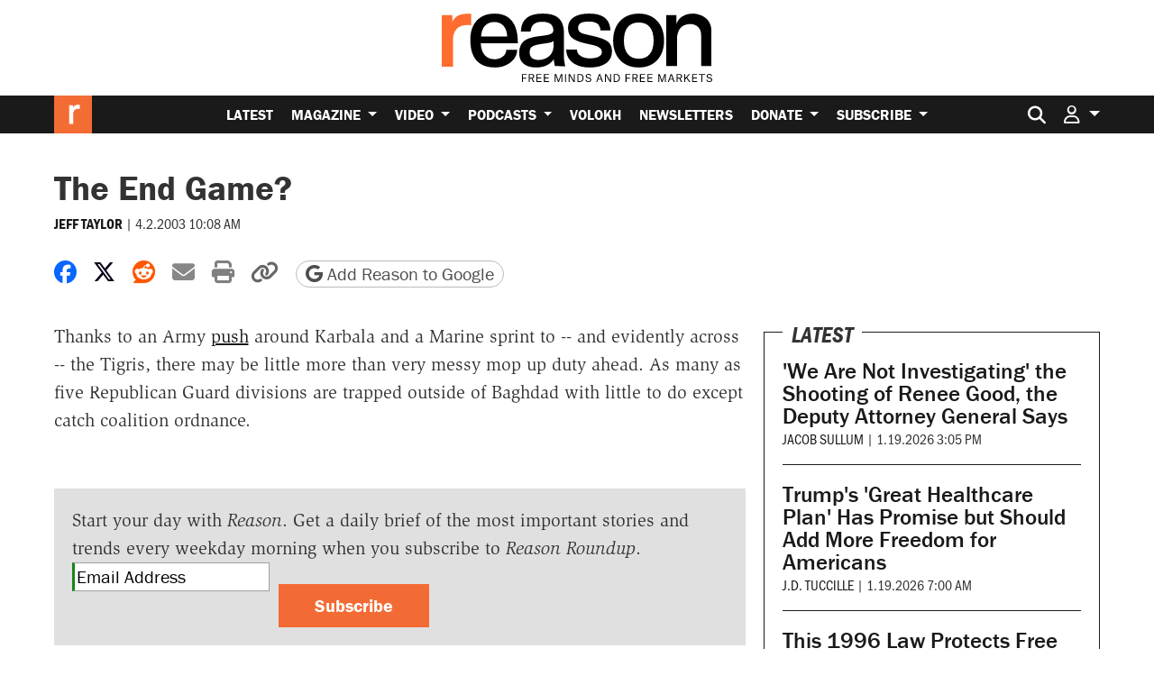

--- FILE ---
content_type: text/html; charset=utf-8
request_url: https://www.google.com/recaptcha/api2/anchor?ar=1&k=6LeMnkUaAAAAALL8T1-XAyB7vxpOeTExu6KwR48-&co=aHR0cHM6Ly9yZWFzb24uY29tOjQ0Mw..&hl=en&v=PoyoqOPhxBO7pBk68S4YbpHZ&size=invisible&anchor-ms=20000&execute-ms=30000&cb=yse9etgw8sx8
body_size: 48776
content:
<!DOCTYPE HTML><html dir="ltr" lang="en"><head><meta http-equiv="Content-Type" content="text/html; charset=UTF-8">
<meta http-equiv="X-UA-Compatible" content="IE=edge">
<title>reCAPTCHA</title>
<style type="text/css">
/* cyrillic-ext */
@font-face {
  font-family: 'Roboto';
  font-style: normal;
  font-weight: 400;
  font-stretch: 100%;
  src: url(//fonts.gstatic.com/s/roboto/v48/KFO7CnqEu92Fr1ME7kSn66aGLdTylUAMa3GUBHMdazTgWw.woff2) format('woff2');
  unicode-range: U+0460-052F, U+1C80-1C8A, U+20B4, U+2DE0-2DFF, U+A640-A69F, U+FE2E-FE2F;
}
/* cyrillic */
@font-face {
  font-family: 'Roboto';
  font-style: normal;
  font-weight: 400;
  font-stretch: 100%;
  src: url(//fonts.gstatic.com/s/roboto/v48/KFO7CnqEu92Fr1ME7kSn66aGLdTylUAMa3iUBHMdazTgWw.woff2) format('woff2');
  unicode-range: U+0301, U+0400-045F, U+0490-0491, U+04B0-04B1, U+2116;
}
/* greek-ext */
@font-face {
  font-family: 'Roboto';
  font-style: normal;
  font-weight: 400;
  font-stretch: 100%;
  src: url(//fonts.gstatic.com/s/roboto/v48/KFO7CnqEu92Fr1ME7kSn66aGLdTylUAMa3CUBHMdazTgWw.woff2) format('woff2');
  unicode-range: U+1F00-1FFF;
}
/* greek */
@font-face {
  font-family: 'Roboto';
  font-style: normal;
  font-weight: 400;
  font-stretch: 100%;
  src: url(//fonts.gstatic.com/s/roboto/v48/KFO7CnqEu92Fr1ME7kSn66aGLdTylUAMa3-UBHMdazTgWw.woff2) format('woff2');
  unicode-range: U+0370-0377, U+037A-037F, U+0384-038A, U+038C, U+038E-03A1, U+03A3-03FF;
}
/* math */
@font-face {
  font-family: 'Roboto';
  font-style: normal;
  font-weight: 400;
  font-stretch: 100%;
  src: url(//fonts.gstatic.com/s/roboto/v48/KFO7CnqEu92Fr1ME7kSn66aGLdTylUAMawCUBHMdazTgWw.woff2) format('woff2');
  unicode-range: U+0302-0303, U+0305, U+0307-0308, U+0310, U+0312, U+0315, U+031A, U+0326-0327, U+032C, U+032F-0330, U+0332-0333, U+0338, U+033A, U+0346, U+034D, U+0391-03A1, U+03A3-03A9, U+03B1-03C9, U+03D1, U+03D5-03D6, U+03F0-03F1, U+03F4-03F5, U+2016-2017, U+2034-2038, U+203C, U+2040, U+2043, U+2047, U+2050, U+2057, U+205F, U+2070-2071, U+2074-208E, U+2090-209C, U+20D0-20DC, U+20E1, U+20E5-20EF, U+2100-2112, U+2114-2115, U+2117-2121, U+2123-214F, U+2190, U+2192, U+2194-21AE, U+21B0-21E5, U+21F1-21F2, U+21F4-2211, U+2213-2214, U+2216-22FF, U+2308-230B, U+2310, U+2319, U+231C-2321, U+2336-237A, U+237C, U+2395, U+239B-23B7, U+23D0, U+23DC-23E1, U+2474-2475, U+25AF, U+25B3, U+25B7, U+25BD, U+25C1, U+25CA, U+25CC, U+25FB, U+266D-266F, U+27C0-27FF, U+2900-2AFF, U+2B0E-2B11, U+2B30-2B4C, U+2BFE, U+3030, U+FF5B, U+FF5D, U+1D400-1D7FF, U+1EE00-1EEFF;
}
/* symbols */
@font-face {
  font-family: 'Roboto';
  font-style: normal;
  font-weight: 400;
  font-stretch: 100%;
  src: url(//fonts.gstatic.com/s/roboto/v48/KFO7CnqEu92Fr1ME7kSn66aGLdTylUAMaxKUBHMdazTgWw.woff2) format('woff2');
  unicode-range: U+0001-000C, U+000E-001F, U+007F-009F, U+20DD-20E0, U+20E2-20E4, U+2150-218F, U+2190, U+2192, U+2194-2199, U+21AF, U+21E6-21F0, U+21F3, U+2218-2219, U+2299, U+22C4-22C6, U+2300-243F, U+2440-244A, U+2460-24FF, U+25A0-27BF, U+2800-28FF, U+2921-2922, U+2981, U+29BF, U+29EB, U+2B00-2BFF, U+4DC0-4DFF, U+FFF9-FFFB, U+10140-1018E, U+10190-1019C, U+101A0, U+101D0-101FD, U+102E0-102FB, U+10E60-10E7E, U+1D2C0-1D2D3, U+1D2E0-1D37F, U+1F000-1F0FF, U+1F100-1F1AD, U+1F1E6-1F1FF, U+1F30D-1F30F, U+1F315, U+1F31C, U+1F31E, U+1F320-1F32C, U+1F336, U+1F378, U+1F37D, U+1F382, U+1F393-1F39F, U+1F3A7-1F3A8, U+1F3AC-1F3AF, U+1F3C2, U+1F3C4-1F3C6, U+1F3CA-1F3CE, U+1F3D4-1F3E0, U+1F3ED, U+1F3F1-1F3F3, U+1F3F5-1F3F7, U+1F408, U+1F415, U+1F41F, U+1F426, U+1F43F, U+1F441-1F442, U+1F444, U+1F446-1F449, U+1F44C-1F44E, U+1F453, U+1F46A, U+1F47D, U+1F4A3, U+1F4B0, U+1F4B3, U+1F4B9, U+1F4BB, U+1F4BF, U+1F4C8-1F4CB, U+1F4D6, U+1F4DA, U+1F4DF, U+1F4E3-1F4E6, U+1F4EA-1F4ED, U+1F4F7, U+1F4F9-1F4FB, U+1F4FD-1F4FE, U+1F503, U+1F507-1F50B, U+1F50D, U+1F512-1F513, U+1F53E-1F54A, U+1F54F-1F5FA, U+1F610, U+1F650-1F67F, U+1F687, U+1F68D, U+1F691, U+1F694, U+1F698, U+1F6AD, U+1F6B2, U+1F6B9-1F6BA, U+1F6BC, U+1F6C6-1F6CF, U+1F6D3-1F6D7, U+1F6E0-1F6EA, U+1F6F0-1F6F3, U+1F6F7-1F6FC, U+1F700-1F7FF, U+1F800-1F80B, U+1F810-1F847, U+1F850-1F859, U+1F860-1F887, U+1F890-1F8AD, U+1F8B0-1F8BB, U+1F8C0-1F8C1, U+1F900-1F90B, U+1F93B, U+1F946, U+1F984, U+1F996, U+1F9E9, U+1FA00-1FA6F, U+1FA70-1FA7C, U+1FA80-1FA89, U+1FA8F-1FAC6, U+1FACE-1FADC, U+1FADF-1FAE9, U+1FAF0-1FAF8, U+1FB00-1FBFF;
}
/* vietnamese */
@font-face {
  font-family: 'Roboto';
  font-style: normal;
  font-weight: 400;
  font-stretch: 100%;
  src: url(//fonts.gstatic.com/s/roboto/v48/KFO7CnqEu92Fr1ME7kSn66aGLdTylUAMa3OUBHMdazTgWw.woff2) format('woff2');
  unicode-range: U+0102-0103, U+0110-0111, U+0128-0129, U+0168-0169, U+01A0-01A1, U+01AF-01B0, U+0300-0301, U+0303-0304, U+0308-0309, U+0323, U+0329, U+1EA0-1EF9, U+20AB;
}
/* latin-ext */
@font-face {
  font-family: 'Roboto';
  font-style: normal;
  font-weight: 400;
  font-stretch: 100%;
  src: url(//fonts.gstatic.com/s/roboto/v48/KFO7CnqEu92Fr1ME7kSn66aGLdTylUAMa3KUBHMdazTgWw.woff2) format('woff2');
  unicode-range: U+0100-02BA, U+02BD-02C5, U+02C7-02CC, U+02CE-02D7, U+02DD-02FF, U+0304, U+0308, U+0329, U+1D00-1DBF, U+1E00-1E9F, U+1EF2-1EFF, U+2020, U+20A0-20AB, U+20AD-20C0, U+2113, U+2C60-2C7F, U+A720-A7FF;
}
/* latin */
@font-face {
  font-family: 'Roboto';
  font-style: normal;
  font-weight: 400;
  font-stretch: 100%;
  src: url(//fonts.gstatic.com/s/roboto/v48/KFO7CnqEu92Fr1ME7kSn66aGLdTylUAMa3yUBHMdazQ.woff2) format('woff2');
  unicode-range: U+0000-00FF, U+0131, U+0152-0153, U+02BB-02BC, U+02C6, U+02DA, U+02DC, U+0304, U+0308, U+0329, U+2000-206F, U+20AC, U+2122, U+2191, U+2193, U+2212, U+2215, U+FEFF, U+FFFD;
}
/* cyrillic-ext */
@font-face {
  font-family: 'Roboto';
  font-style: normal;
  font-weight: 500;
  font-stretch: 100%;
  src: url(//fonts.gstatic.com/s/roboto/v48/KFO7CnqEu92Fr1ME7kSn66aGLdTylUAMa3GUBHMdazTgWw.woff2) format('woff2');
  unicode-range: U+0460-052F, U+1C80-1C8A, U+20B4, U+2DE0-2DFF, U+A640-A69F, U+FE2E-FE2F;
}
/* cyrillic */
@font-face {
  font-family: 'Roboto';
  font-style: normal;
  font-weight: 500;
  font-stretch: 100%;
  src: url(//fonts.gstatic.com/s/roboto/v48/KFO7CnqEu92Fr1ME7kSn66aGLdTylUAMa3iUBHMdazTgWw.woff2) format('woff2');
  unicode-range: U+0301, U+0400-045F, U+0490-0491, U+04B0-04B1, U+2116;
}
/* greek-ext */
@font-face {
  font-family: 'Roboto';
  font-style: normal;
  font-weight: 500;
  font-stretch: 100%;
  src: url(//fonts.gstatic.com/s/roboto/v48/KFO7CnqEu92Fr1ME7kSn66aGLdTylUAMa3CUBHMdazTgWw.woff2) format('woff2');
  unicode-range: U+1F00-1FFF;
}
/* greek */
@font-face {
  font-family: 'Roboto';
  font-style: normal;
  font-weight: 500;
  font-stretch: 100%;
  src: url(//fonts.gstatic.com/s/roboto/v48/KFO7CnqEu92Fr1ME7kSn66aGLdTylUAMa3-UBHMdazTgWw.woff2) format('woff2');
  unicode-range: U+0370-0377, U+037A-037F, U+0384-038A, U+038C, U+038E-03A1, U+03A3-03FF;
}
/* math */
@font-face {
  font-family: 'Roboto';
  font-style: normal;
  font-weight: 500;
  font-stretch: 100%;
  src: url(//fonts.gstatic.com/s/roboto/v48/KFO7CnqEu92Fr1ME7kSn66aGLdTylUAMawCUBHMdazTgWw.woff2) format('woff2');
  unicode-range: U+0302-0303, U+0305, U+0307-0308, U+0310, U+0312, U+0315, U+031A, U+0326-0327, U+032C, U+032F-0330, U+0332-0333, U+0338, U+033A, U+0346, U+034D, U+0391-03A1, U+03A3-03A9, U+03B1-03C9, U+03D1, U+03D5-03D6, U+03F0-03F1, U+03F4-03F5, U+2016-2017, U+2034-2038, U+203C, U+2040, U+2043, U+2047, U+2050, U+2057, U+205F, U+2070-2071, U+2074-208E, U+2090-209C, U+20D0-20DC, U+20E1, U+20E5-20EF, U+2100-2112, U+2114-2115, U+2117-2121, U+2123-214F, U+2190, U+2192, U+2194-21AE, U+21B0-21E5, U+21F1-21F2, U+21F4-2211, U+2213-2214, U+2216-22FF, U+2308-230B, U+2310, U+2319, U+231C-2321, U+2336-237A, U+237C, U+2395, U+239B-23B7, U+23D0, U+23DC-23E1, U+2474-2475, U+25AF, U+25B3, U+25B7, U+25BD, U+25C1, U+25CA, U+25CC, U+25FB, U+266D-266F, U+27C0-27FF, U+2900-2AFF, U+2B0E-2B11, U+2B30-2B4C, U+2BFE, U+3030, U+FF5B, U+FF5D, U+1D400-1D7FF, U+1EE00-1EEFF;
}
/* symbols */
@font-face {
  font-family: 'Roboto';
  font-style: normal;
  font-weight: 500;
  font-stretch: 100%;
  src: url(//fonts.gstatic.com/s/roboto/v48/KFO7CnqEu92Fr1ME7kSn66aGLdTylUAMaxKUBHMdazTgWw.woff2) format('woff2');
  unicode-range: U+0001-000C, U+000E-001F, U+007F-009F, U+20DD-20E0, U+20E2-20E4, U+2150-218F, U+2190, U+2192, U+2194-2199, U+21AF, U+21E6-21F0, U+21F3, U+2218-2219, U+2299, U+22C4-22C6, U+2300-243F, U+2440-244A, U+2460-24FF, U+25A0-27BF, U+2800-28FF, U+2921-2922, U+2981, U+29BF, U+29EB, U+2B00-2BFF, U+4DC0-4DFF, U+FFF9-FFFB, U+10140-1018E, U+10190-1019C, U+101A0, U+101D0-101FD, U+102E0-102FB, U+10E60-10E7E, U+1D2C0-1D2D3, U+1D2E0-1D37F, U+1F000-1F0FF, U+1F100-1F1AD, U+1F1E6-1F1FF, U+1F30D-1F30F, U+1F315, U+1F31C, U+1F31E, U+1F320-1F32C, U+1F336, U+1F378, U+1F37D, U+1F382, U+1F393-1F39F, U+1F3A7-1F3A8, U+1F3AC-1F3AF, U+1F3C2, U+1F3C4-1F3C6, U+1F3CA-1F3CE, U+1F3D4-1F3E0, U+1F3ED, U+1F3F1-1F3F3, U+1F3F5-1F3F7, U+1F408, U+1F415, U+1F41F, U+1F426, U+1F43F, U+1F441-1F442, U+1F444, U+1F446-1F449, U+1F44C-1F44E, U+1F453, U+1F46A, U+1F47D, U+1F4A3, U+1F4B0, U+1F4B3, U+1F4B9, U+1F4BB, U+1F4BF, U+1F4C8-1F4CB, U+1F4D6, U+1F4DA, U+1F4DF, U+1F4E3-1F4E6, U+1F4EA-1F4ED, U+1F4F7, U+1F4F9-1F4FB, U+1F4FD-1F4FE, U+1F503, U+1F507-1F50B, U+1F50D, U+1F512-1F513, U+1F53E-1F54A, U+1F54F-1F5FA, U+1F610, U+1F650-1F67F, U+1F687, U+1F68D, U+1F691, U+1F694, U+1F698, U+1F6AD, U+1F6B2, U+1F6B9-1F6BA, U+1F6BC, U+1F6C6-1F6CF, U+1F6D3-1F6D7, U+1F6E0-1F6EA, U+1F6F0-1F6F3, U+1F6F7-1F6FC, U+1F700-1F7FF, U+1F800-1F80B, U+1F810-1F847, U+1F850-1F859, U+1F860-1F887, U+1F890-1F8AD, U+1F8B0-1F8BB, U+1F8C0-1F8C1, U+1F900-1F90B, U+1F93B, U+1F946, U+1F984, U+1F996, U+1F9E9, U+1FA00-1FA6F, U+1FA70-1FA7C, U+1FA80-1FA89, U+1FA8F-1FAC6, U+1FACE-1FADC, U+1FADF-1FAE9, U+1FAF0-1FAF8, U+1FB00-1FBFF;
}
/* vietnamese */
@font-face {
  font-family: 'Roboto';
  font-style: normal;
  font-weight: 500;
  font-stretch: 100%;
  src: url(//fonts.gstatic.com/s/roboto/v48/KFO7CnqEu92Fr1ME7kSn66aGLdTylUAMa3OUBHMdazTgWw.woff2) format('woff2');
  unicode-range: U+0102-0103, U+0110-0111, U+0128-0129, U+0168-0169, U+01A0-01A1, U+01AF-01B0, U+0300-0301, U+0303-0304, U+0308-0309, U+0323, U+0329, U+1EA0-1EF9, U+20AB;
}
/* latin-ext */
@font-face {
  font-family: 'Roboto';
  font-style: normal;
  font-weight: 500;
  font-stretch: 100%;
  src: url(//fonts.gstatic.com/s/roboto/v48/KFO7CnqEu92Fr1ME7kSn66aGLdTylUAMa3KUBHMdazTgWw.woff2) format('woff2');
  unicode-range: U+0100-02BA, U+02BD-02C5, U+02C7-02CC, U+02CE-02D7, U+02DD-02FF, U+0304, U+0308, U+0329, U+1D00-1DBF, U+1E00-1E9F, U+1EF2-1EFF, U+2020, U+20A0-20AB, U+20AD-20C0, U+2113, U+2C60-2C7F, U+A720-A7FF;
}
/* latin */
@font-face {
  font-family: 'Roboto';
  font-style: normal;
  font-weight: 500;
  font-stretch: 100%;
  src: url(//fonts.gstatic.com/s/roboto/v48/KFO7CnqEu92Fr1ME7kSn66aGLdTylUAMa3yUBHMdazQ.woff2) format('woff2');
  unicode-range: U+0000-00FF, U+0131, U+0152-0153, U+02BB-02BC, U+02C6, U+02DA, U+02DC, U+0304, U+0308, U+0329, U+2000-206F, U+20AC, U+2122, U+2191, U+2193, U+2212, U+2215, U+FEFF, U+FFFD;
}
/* cyrillic-ext */
@font-face {
  font-family: 'Roboto';
  font-style: normal;
  font-weight: 900;
  font-stretch: 100%;
  src: url(//fonts.gstatic.com/s/roboto/v48/KFO7CnqEu92Fr1ME7kSn66aGLdTylUAMa3GUBHMdazTgWw.woff2) format('woff2');
  unicode-range: U+0460-052F, U+1C80-1C8A, U+20B4, U+2DE0-2DFF, U+A640-A69F, U+FE2E-FE2F;
}
/* cyrillic */
@font-face {
  font-family: 'Roboto';
  font-style: normal;
  font-weight: 900;
  font-stretch: 100%;
  src: url(//fonts.gstatic.com/s/roboto/v48/KFO7CnqEu92Fr1ME7kSn66aGLdTylUAMa3iUBHMdazTgWw.woff2) format('woff2');
  unicode-range: U+0301, U+0400-045F, U+0490-0491, U+04B0-04B1, U+2116;
}
/* greek-ext */
@font-face {
  font-family: 'Roboto';
  font-style: normal;
  font-weight: 900;
  font-stretch: 100%;
  src: url(//fonts.gstatic.com/s/roboto/v48/KFO7CnqEu92Fr1ME7kSn66aGLdTylUAMa3CUBHMdazTgWw.woff2) format('woff2');
  unicode-range: U+1F00-1FFF;
}
/* greek */
@font-face {
  font-family: 'Roboto';
  font-style: normal;
  font-weight: 900;
  font-stretch: 100%;
  src: url(//fonts.gstatic.com/s/roboto/v48/KFO7CnqEu92Fr1ME7kSn66aGLdTylUAMa3-UBHMdazTgWw.woff2) format('woff2');
  unicode-range: U+0370-0377, U+037A-037F, U+0384-038A, U+038C, U+038E-03A1, U+03A3-03FF;
}
/* math */
@font-face {
  font-family: 'Roboto';
  font-style: normal;
  font-weight: 900;
  font-stretch: 100%;
  src: url(//fonts.gstatic.com/s/roboto/v48/KFO7CnqEu92Fr1ME7kSn66aGLdTylUAMawCUBHMdazTgWw.woff2) format('woff2');
  unicode-range: U+0302-0303, U+0305, U+0307-0308, U+0310, U+0312, U+0315, U+031A, U+0326-0327, U+032C, U+032F-0330, U+0332-0333, U+0338, U+033A, U+0346, U+034D, U+0391-03A1, U+03A3-03A9, U+03B1-03C9, U+03D1, U+03D5-03D6, U+03F0-03F1, U+03F4-03F5, U+2016-2017, U+2034-2038, U+203C, U+2040, U+2043, U+2047, U+2050, U+2057, U+205F, U+2070-2071, U+2074-208E, U+2090-209C, U+20D0-20DC, U+20E1, U+20E5-20EF, U+2100-2112, U+2114-2115, U+2117-2121, U+2123-214F, U+2190, U+2192, U+2194-21AE, U+21B0-21E5, U+21F1-21F2, U+21F4-2211, U+2213-2214, U+2216-22FF, U+2308-230B, U+2310, U+2319, U+231C-2321, U+2336-237A, U+237C, U+2395, U+239B-23B7, U+23D0, U+23DC-23E1, U+2474-2475, U+25AF, U+25B3, U+25B7, U+25BD, U+25C1, U+25CA, U+25CC, U+25FB, U+266D-266F, U+27C0-27FF, U+2900-2AFF, U+2B0E-2B11, U+2B30-2B4C, U+2BFE, U+3030, U+FF5B, U+FF5D, U+1D400-1D7FF, U+1EE00-1EEFF;
}
/* symbols */
@font-face {
  font-family: 'Roboto';
  font-style: normal;
  font-weight: 900;
  font-stretch: 100%;
  src: url(//fonts.gstatic.com/s/roboto/v48/KFO7CnqEu92Fr1ME7kSn66aGLdTylUAMaxKUBHMdazTgWw.woff2) format('woff2');
  unicode-range: U+0001-000C, U+000E-001F, U+007F-009F, U+20DD-20E0, U+20E2-20E4, U+2150-218F, U+2190, U+2192, U+2194-2199, U+21AF, U+21E6-21F0, U+21F3, U+2218-2219, U+2299, U+22C4-22C6, U+2300-243F, U+2440-244A, U+2460-24FF, U+25A0-27BF, U+2800-28FF, U+2921-2922, U+2981, U+29BF, U+29EB, U+2B00-2BFF, U+4DC0-4DFF, U+FFF9-FFFB, U+10140-1018E, U+10190-1019C, U+101A0, U+101D0-101FD, U+102E0-102FB, U+10E60-10E7E, U+1D2C0-1D2D3, U+1D2E0-1D37F, U+1F000-1F0FF, U+1F100-1F1AD, U+1F1E6-1F1FF, U+1F30D-1F30F, U+1F315, U+1F31C, U+1F31E, U+1F320-1F32C, U+1F336, U+1F378, U+1F37D, U+1F382, U+1F393-1F39F, U+1F3A7-1F3A8, U+1F3AC-1F3AF, U+1F3C2, U+1F3C4-1F3C6, U+1F3CA-1F3CE, U+1F3D4-1F3E0, U+1F3ED, U+1F3F1-1F3F3, U+1F3F5-1F3F7, U+1F408, U+1F415, U+1F41F, U+1F426, U+1F43F, U+1F441-1F442, U+1F444, U+1F446-1F449, U+1F44C-1F44E, U+1F453, U+1F46A, U+1F47D, U+1F4A3, U+1F4B0, U+1F4B3, U+1F4B9, U+1F4BB, U+1F4BF, U+1F4C8-1F4CB, U+1F4D6, U+1F4DA, U+1F4DF, U+1F4E3-1F4E6, U+1F4EA-1F4ED, U+1F4F7, U+1F4F9-1F4FB, U+1F4FD-1F4FE, U+1F503, U+1F507-1F50B, U+1F50D, U+1F512-1F513, U+1F53E-1F54A, U+1F54F-1F5FA, U+1F610, U+1F650-1F67F, U+1F687, U+1F68D, U+1F691, U+1F694, U+1F698, U+1F6AD, U+1F6B2, U+1F6B9-1F6BA, U+1F6BC, U+1F6C6-1F6CF, U+1F6D3-1F6D7, U+1F6E0-1F6EA, U+1F6F0-1F6F3, U+1F6F7-1F6FC, U+1F700-1F7FF, U+1F800-1F80B, U+1F810-1F847, U+1F850-1F859, U+1F860-1F887, U+1F890-1F8AD, U+1F8B0-1F8BB, U+1F8C0-1F8C1, U+1F900-1F90B, U+1F93B, U+1F946, U+1F984, U+1F996, U+1F9E9, U+1FA00-1FA6F, U+1FA70-1FA7C, U+1FA80-1FA89, U+1FA8F-1FAC6, U+1FACE-1FADC, U+1FADF-1FAE9, U+1FAF0-1FAF8, U+1FB00-1FBFF;
}
/* vietnamese */
@font-face {
  font-family: 'Roboto';
  font-style: normal;
  font-weight: 900;
  font-stretch: 100%;
  src: url(//fonts.gstatic.com/s/roboto/v48/KFO7CnqEu92Fr1ME7kSn66aGLdTylUAMa3OUBHMdazTgWw.woff2) format('woff2');
  unicode-range: U+0102-0103, U+0110-0111, U+0128-0129, U+0168-0169, U+01A0-01A1, U+01AF-01B0, U+0300-0301, U+0303-0304, U+0308-0309, U+0323, U+0329, U+1EA0-1EF9, U+20AB;
}
/* latin-ext */
@font-face {
  font-family: 'Roboto';
  font-style: normal;
  font-weight: 900;
  font-stretch: 100%;
  src: url(//fonts.gstatic.com/s/roboto/v48/KFO7CnqEu92Fr1ME7kSn66aGLdTylUAMa3KUBHMdazTgWw.woff2) format('woff2');
  unicode-range: U+0100-02BA, U+02BD-02C5, U+02C7-02CC, U+02CE-02D7, U+02DD-02FF, U+0304, U+0308, U+0329, U+1D00-1DBF, U+1E00-1E9F, U+1EF2-1EFF, U+2020, U+20A0-20AB, U+20AD-20C0, U+2113, U+2C60-2C7F, U+A720-A7FF;
}
/* latin */
@font-face {
  font-family: 'Roboto';
  font-style: normal;
  font-weight: 900;
  font-stretch: 100%;
  src: url(//fonts.gstatic.com/s/roboto/v48/KFO7CnqEu92Fr1ME7kSn66aGLdTylUAMa3yUBHMdazQ.woff2) format('woff2');
  unicode-range: U+0000-00FF, U+0131, U+0152-0153, U+02BB-02BC, U+02C6, U+02DA, U+02DC, U+0304, U+0308, U+0329, U+2000-206F, U+20AC, U+2122, U+2191, U+2193, U+2212, U+2215, U+FEFF, U+FFFD;
}

</style>
<link rel="stylesheet" type="text/css" href="https://www.gstatic.com/recaptcha/releases/PoyoqOPhxBO7pBk68S4YbpHZ/styles__ltr.css">
<script nonce="PvrkrPL9FFV_7bz2EzWiZw" type="text/javascript">window['__recaptcha_api'] = 'https://www.google.com/recaptcha/api2/';</script>
<script type="text/javascript" src="https://www.gstatic.com/recaptcha/releases/PoyoqOPhxBO7pBk68S4YbpHZ/recaptcha__en.js" nonce="PvrkrPL9FFV_7bz2EzWiZw">
      
    </script></head>
<body><div id="rc-anchor-alert" class="rc-anchor-alert"></div>
<input type="hidden" id="recaptcha-token" value="[base64]">
<script type="text/javascript" nonce="PvrkrPL9FFV_7bz2EzWiZw">
      recaptcha.anchor.Main.init("[\x22ainput\x22,[\x22bgdata\x22,\x22\x22,\[base64]/[base64]/bmV3IFpbdF0obVswXSk6Sz09Mj9uZXcgWlt0XShtWzBdLG1bMV0pOks9PTM/bmV3IFpbdF0obVswXSxtWzFdLG1bMl0pOks9PTQ/[base64]/[base64]/[base64]/[base64]/[base64]/[base64]/[base64]/[base64]/[base64]/[base64]/[base64]/[base64]/[base64]/[base64]\\u003d\\u003d\x22,\[base64]\\u003d\\u003d\x22,\x22w44tw4/CmcK1wrcew5/[base64]/HcKPXCYTZMOfwrfCnRrCjcKmSsKVwqTCmmjDvlguLMKyLEzCicKwwokfwobDvGHDgHtkw7dJcDTDhMKlOsOjw5fDvQFKTAtoW8K0XMKkMh/Ck8OrA8KFw7ZrR8KJwp1BesKBwoslREfDgcOCw4vCo8Osw5A+XQ1gwpnDiG8kSXLChCM6wptFwoTDvHpZwq0wERdKw6c0wrLDocKgw5PDuwR2wp4XLcKQw7UHCMKywrDCqsKWecKsw4A/SFcpw77DpsOnUBDDn8Kiw7p8w7nDkmM8wrFFX8KZwrLCtcKdHcKGFALCnxVvbmrCksKrKF7DmUTDhsKkwr/[base64]/wq/[base64]/CmsKWX2fDgw3DhXnChV4dw45cYi/Cm8OVV8Kdw5rCh8KBw4XCg20hNMKmexXDscK1w43CuzHCijHCssOia8OIYcKdw7R5wpvCqB1CCGh3w6plwoxgHnlgc1B5w5Iaw5lCw43DlWcIG37CtsK5w7tfw6Ulw7zCnsKKwofDmsKcbcORaA9Jw4BAwq8xw78Ww5cLwr/[base64]/CusKzJsOCw5fCqjIgwrfCglrDjAMTemzDlVNHwrweM8OZw4YCw7hUwowtw6Iow75wGMKJw7MUw63DqSd5DB7CisKuc8OOFcKQw6UxA8OZWTTCr0E+wpzCqzbCt1V7woEsw40zLiEqA1/Dih/Dv8OWI8OeRgPDi8Kww7NBOSduw7/[base64]/CqMKaG3rCtm/ClShzwrbDlxrCocOHwqfDvBBNYMKrUsK1w59ZScKUw5NCU8K3wqvDoBhjTHk5GmnDlhxpwqRHZnoyKwV+w7EywrLDpT1vP8ONRELCkgbCjkTCtMK/f8KuwrlZZT9ZwrIJUA4wasO0CF0nwonCth0nw7YwFcKvC3AlVMOGwqbDisOQwpfCncOxcMOxw41aQ8ODwozDo8KywqXCgncPAkfDt30mw4LCm2PDkG0ZwogUbcODwq/DvcKdw5DCscOiVnTDjHtiw6LDq8O/O8Obw7gTw7XCnljDjTrDhULCjUZODsOTUwPDsRVzw5jDrkc4wpZAw7g2dW/DjcOrAMKza8KacMO9esKQS8O2UnNwLsKKCMOodXYTw73CqgfDlW/[base64]/DrcK5woPDqcKFwoJ9EBHCpcKqEVwzwpPDkMKoDxkGD8OtwrXCuDjDpsOpcHAOwp/CrMKHEMOOdWLCqcOxw4HCg8Kaw4XDq0R9w5FFcj97w75mQ2QlG1DDq8OlCXLChnHCqXHDjMObOkHCs8KwEB3CvknCrVR0BcOHwoDCm2DDn1AXImzDhU/DjsKvw6MSFU4lTMOBcsKYwqfCgMOlHwvDihzDkcOEJ8O+wrvDtsKhUkHDu1vCkCBcwqzCj8OyMsONUR9ORk3CicKLO8OaBsK5A1vCvsK/EMKffT/DjxnDocOANMKewqAowr3CmcOXwrfDpCxOLFXDimgvwrjCp8KgdcKJwonDrBPCiMKhwrTDlsKHLETClcOrKUkgw49mLVTChsOjw4zDgMO+MV9fw6IAw6rDmg5yw65tb1zDmn9Fw6/[base64]/CHhcbUvCq8ONJF9bUcKIw7g+OsOzw5jDl3ZlQsKqJcOgw7/[base64]/CmmvCs8KeRsKuXMKdwplHwqsRw7HDv3jCtFvCp8ORw4lYX3ZuAMKFwpjCgWrDqMK1Hh3DsX4WwrrCj8OFwpUGwoTDtcOFwrHCnE/[base64]/DpMKiw63DhT13wpATEcOCwq/CuzDChMOEUcOAw4nDkR8XZGbDpsOCwpvDvUk3M1TDlcKIeMK6w5AqwoXDvMKIB1XClEDCpDrCpsKUwpLDmVgtesOMKcOiK8KKwpNywr7CuQvDv8OLw64gGcKNWcKfS8K1ZsKmw4Jyw4ZtwqUxd8K/[base64]/M8Oew7I8AFfDlSDDr1zDpcOcw4RuJ0ljwr3CtsKdEsOAesKywqPDg8OGeUVSdSrChVvDlcK5bsOZUcKpVErCtcO7FMO0TcObMMOrw7rDhQTDoVo9TcOBwqrCigLDqCELwpnDicOPw5fCnsK8BlTDiMKUwo0sw77CpsOQwp7DmEnDjcKewovDphvCiMKIw7fDoi/DpMKcRCjCgMKMwqLDgX3DpCvDu1guw61eD8OQbcOewqbChh3DkcO6w5hQZcKUwpfCssKqYU0ZwqbDjl/CmMKswqB3wrk/EcKgKMK4GMOgPBULwrsiKMKTwq/CijPClxZ0w4DDtMKkM8Opw6okXsKUWT8Gwpxswp8hPsKOHsKuIMONWXMjwozCsMO2Ol0cew1LHmRFSmnDkmYZAsOBVMOEwqbDq8OEbR5rAsOVGiwmUcKXwrjDmAlow5JkJSLDoVFwdCLDnMOYw7fCv8K+AwvDn2xmNkXCoSfDj8ObJ27DmRQZwonCvcOnw7/DjhnCqkI+w5jDtcOxwrkLwqLChsOxVcKZK8Kjw4rDjMOiLTMZNm7CucOLHcOXwoIgIcKOAhDDsMO3BMO/DQbDtQrClcOiw7zDhWbCpsKJJ8OEw5fCmyYvFznCmi4IwrXCr8KMIcO6FsKkQcKAwr3DoGPCv8KDwpzDtcOrF1VIw7fCp8Odwq3Clzouf8Ogw7TCp01RwrjDr8Ocw63Dv8OPw7LDsMOBMMOzwovClm/DnGHDnz8Ow5dSwqrCvkEtwoHDrcKNw6rCthJrARNUG8O1R8KUTMOQR8K8fiZgwoBmw7EHwr5ocE7Dq017O8KLE8OAw5V2wpHCq8K3fnfDpH8+w4REwp7CkHkPwphhwrRGKxzDowUiIm16w67Dt8O5CcKzCV/Dm8OdwrhbwpnCh8KCNsO9wpJVw7gZYnMTwo9zH1zCpSzDoiTDjy7DoTrDm2o9w5HCjgTDnsKDw7zCvSzCrcOWYCgswqFXw6EAwo/[base64]/[base64]/VMO7UTbDvwcLBcOwTcOrw7fDvwvCmEXCu0kew5jCuU0/[base64]/w6DDtBtVCxs+wrglYcObwqHCiy1IJ8KIUSTDosOkwqJrw7MUDMO7JxTDnzrCpyYww40Ew4vDucK0w7HCgVo1PUNXeMKQR8OqKcOJw4zDowt2wp/Ch8OqLR0HXsKnaMOKwr7Dt8O7djPCsMKbw5Ycw6YgWQjDrsKNfy/[base64]/DiQhnYcKJw6JVw400w7YswqB8wq45YH9pXU9NbsKiw4HDg8OuWHbDrj3Cu8Knw5AvwprDjcKldjrCnXUMdcOPeMOXNgPDsj8rG8OtKQ/[base64]/w5FTK3JEUMOqw65gC8KuHcObPlRdVVDCj8K/[base64]/ClCYxwrbDnRNnXTjDtcODY0lqw6pvZcK/Ek7Cth9UJ8OGw5BNw7jDisKdbAnDlMKowpZUDsOoemvDkgU3wrVdw4B/C3AIwq3DrsOBw7NjGnVnTSfCp8OgdsKsZMOOwrVYOXZcwpc5w4/DjV4Cw4HCsMKdCMOpVMOUCcKpQULCtWpwe1jDs8K3wpdqWMK8wrLDrMKJN2vCrw3DocO/IsK4wqQgwpnCi8O9wo/DgcKResOUw7LCsXc7X8OSwoLCuMOnFE7DnGUMMcOlD2RLw6TDrMOGAEfDjkx9V8KnwqN0aUhsfyPDvsK0w7RoecOiKE3Cli7Do8KKw7pNwpFxwr/DoFbDmEgcwpHCj8KYw79nD8KKU8ONOQ7CicKYGHoVwrduDGo6amTDmsK6wqcJOldQCcKFw7bCrHnDhcOdw4FVw7UdwrPDmcKNB3c6V8OyeAvCoTDDucKOw4ZbKFnCmcKGVU3DrcKswqQ/[base64]/CjsOFw4chwrDDscOhbBVTw6ZsQcK7cX8HwpgCw7/DpHRZbkjDlhzDmcOMwqBgIsOpwpQmwqFew7zDisOeKm1iw6jCvGxALsKxNcKhIcO1w4bCrnw/S8Onwo7Cs8KpHGE4w7rDkMOMwodoPcORw5PCkgYeY13DmBXDicOtw4Mww4TDvMKBwq/DgTLDrkLCpyDDpMOJwo9tw4N3YsK5wodoc3IfXsK7OGlTO8KEwqhUw6vCgCLDizHDvGPDlcKnwr3CsH/CtcKEwr7DkUDDgcOww5nCowEqw49vw4Ffw4lQUnMJFsKqw7Auw77Do8OwwqnCr8KMWS/DncKtbEw+fcOqKsO/UMKgwoRRDMKAwoUPDB7DvcKgwprCl3BxwrzDvDfDpjPCoyoReG9uwonCqVbCgcKmXsOkwpUzVMKlNsOIwpLCulcnZm4sCMKXw6MAwrVBwqtRw57DsAHCuMOKw4x0w4/CgGo5w7s6XMOjF0nDv8Kzw7LDoSPDtcK9wrrCmylkwoxJwrsIwpxXw5QYIMOyKWvDnmbCj8OkIH3Ct8KQw6PCisOoDyl8wqLDgj5iWCvCk0vDo1M5wqFCworDi8OSIStMwrRXeMKUPDTDqDJjb8K5wonDow3Cr8K2wrEtQy/ChgN5X1PCnFsgw6zCskVUw6TCoMKFQnbCm8OAw6fDlXt5WGNjwppRakrDgmg8wqbCisKmwqLDtk/DtMOMbHPDikPCm1VPIikiw5Y2UMOLFMKww7HDmDfDs2XDsXVccCU9wpFxXsKgwoVzwqoUeWAeM8O+YgXCjcKQBgA1wo/DhXbCm0bDjS/ClnV5WWo+w7hKw77DhX/Co2XCrsOrwrobwqXCiUQySyVgwrrCiUEjNz5XPjjCs8OEw5NOwoM6w4AyA8KzOsK3w6ISwo1zYWDDt8Oqw5Ziw6XCoh8YwrEAUsKdw67DmsKVZ8K3LEPDocOUw5jDmzs8YEY7w406G8KTQsKSRybCg8OLw6LDlsOiDsOiL0IGAEhEwpbClCMGw6LDnl/Cm3EKwo/CjsKUw6rDlTLDhMKyBUkoT8Kqw6fDpwFQwqPDscKEwo3Ds8KrMT/ClUN1KiRyKg3DhETCkGfDjkEnwqoTw4PCuMOiXl4kw4jDmsKIw4g2RXLDkMKDXsOwYcO0GMO9wrNZDgcVw7ZNwqnDrHfDuMKbVMKhw6jDqMK4w4nDlUpXMUd9w6tCO8K3wqEtf3nDvBrCrsK3w4rDv8K/w6nCqcK5NFjDpMKTwr/[base64]/GsO0AsKkIsKbw4UYLhTDh0rDh8Ogw7gHaMO7O8K1CzLCo8Kawp4xwqHCsTHDkV7DlcKww7xZw6AIacKOwrjDgMOARcKFPMOxwrLDv0Usw6BneDFLwro1wq8SwpsMSjwywpPCmG4wZcKLwqFhw6jDixnClz9qf3HDsB/[base64]/wpwxw7bChcKUA0osKMK7JU/CuDRPR8KkTQvCh8KYw7tqVDLCgBvCu3jCuB/DrzEuwo9jw4rCrVnCmgJbcMOzfCQ6w6TCqcK+bGTCmDPChMONw78Dwr4ew7QCSSnCmjTDk8KEw6F9wr8GcW4qw6RDOsOta8OSe8O0woxKw5/DnwFnw5fDt8KFHQXDpMKswqE1wpDDj8KdVsOSeHfDvQLCmBXDoDjCv0DComtIwrUVwovDgcOJwr5+wqw3JcOeJDVew7bCtMOxw7jDnGdIw4M6w53CqMO9w7BiYlnDtsK1fMOcw4MMw7nCisK7NsKAM2lFw4ATPn8+w5/Cr1nDkkfCisO3w5BtG0PDm8ObdMOqwrwtIjjDoMOtJcKJw6PDocOuXMKAQ2E1TsOZCSEMwr/ChMOXHcO2wrkZJsKwBRMrV357wp1cb8KUw6rCnkzCljjCu2IYwrrDpsOLwrXCmMKpYMK8WmI7wpwbwpBOZ8KKwoh9BCM3w7h/QwwECsOEwo7CucKwcsKNwoPDhi3CgwDCoh/CmQhjWMKCw7wwwpsIw6E1wpdZwoHCnwjDghhTJwQLYhTDmsORb8ODZXvCicKGw7ZwCR8kLsOTwpseN1YawpEMZsKGwq0ZJA3CmE/[base64]/acKxBC1LQcOhAwHDp30Rw41AG8OPBcOawr5kYyoLSsOJWwbDiTdCcRbCikXDqjBCSMODw4fDrsKnUCQ2wpI5wrpbwrNjQBA0wog+wpXCth/DgMKoH3w3EMOpFhMAwrULIFQaCCQ/ayA4EsK1Z8OTacKQKh7CvBbDgE5GwrYsTyh7wo/[base64]/DgkzCicODHcOywp/Dn8ODwrfCrgDDi8K8bMOvwqYZwq/Di8OJw7jCgsKwccKMYX1bY8KcBwzDjD3DkcKkC8OQwpPDiMOAIRo5wqPDlcOTw64iw4jCoz/Du8O0w43CtMOkw4HCtMK0w6I2Ah1rFy3DlW0Dw4ogwo5bIEB4A03DkcOxw7/DoE3CjcO1MC/[base64]/CpHV+Shc+wqbCgmEPw5XDqnfDlsKCwqMaXifDqsK7dwzCtsOxZ2PCtRrChV9lUcKBw6/DvMO2woNxK8O5QsO7wopmw6rCumAGXMOXXsOwQCA/w6fCtmdLwpE+LcKdWMOTHk7DrH80EsOLw7HDrDXCvsOucsOXYkE0AnovwrBwAj/DhVsdw6PDj17CvVZzFSrDmz/DhMOAw40Ow5rDt8OmDsOGX3xbUcOwwqV0NEPDnsKfEsKkwrTCtz5jCsOAw7ISY8Kcw7oBbxBywq15w6PDrlBgf8Oaw6bDlsOdFsKuwrFKw51xw6VYw596JQ0UwojCjMOfSy7CjzwEUcO/MsObKcKew5gkJjvDhcOgw6zCvsO5w6bCkXzCkBDDgQzCoVbDvQPCi8O5w5bDpyDCl0lVR8Ktw7LChyTCpWXDu2Y5wrMmwq/DrMOJw5bCtmFxUcOwwqzCgsKFdcKLw5rDpsKOw7HDhH5Pw4FawrFyw7hBwo7CvzJ2wowvBV/ChcO5FjfDt0PDvsObQ8OXw4tYwok1H8OswqnDtsOgJX/DqxIaHnTDjD1Rw6UmwpvCgFEvGE7CmEU5G8KVTmdMw4ZQEWxjwr/DlsKcC0tnwqtlwoZTw4YnOcOwZsOkw5nCgMObwpXCr8O9w7Rowq7Cug9gwpzDqC/Cm8KBPgnCpETDrcOFAMOHCQhIw6Ekw4t9J0DDiSZAwoU0w4UnHVMqf8OtD8Oqd8KHN8OTw5Fxw67Cv8OPIVrCrQxswok/CcKOw6jDuE9hSUHDnhnDmmRTw6/CljgoMsOMGGTDn3TCrhkJaWzDnMOjw7R1ScOpD8KIwoRdwr81wpVjLSEowrXDqcKwwqjCk3NGwpDDqBIDNwYiHsO7w5bCik/Dq2gBworDpUYQR1R5DMO7RizChsKaw47CgMKOI1/[base64]/CoMObw6/CownCq8KowoHCusKgw6lybSjCgsK+AsOdCwfDuMOawp3ChxkUwrXDsWQLw5nCpS8KwqXCm8O2w7FMw6dGw7LDq8KlGcOEwpHDtDhsw70fwplHw6/Cp8KOw6gOw4JNCsOdOyPDnEDDvMO7wqQCw6cBw4E3w5QOehlVFsOrE8KEwpkfM0HDqw3DksOsS3EXAMK1B1wlw4QJw5XDusOmw5PCscKKEMOLWsOQVFbDqcO0KcO+w67CqcKBWcOfwqfDhGjDny3Ds1zDhz8qKcKQNcO6PR/Dp8KBPHYDw5nCtxzCkGQEwq/[base64]/CrRxKD1U2fnrCrwVwRw4ZewwADsKpbR/Dv8OTc8KXwq3DiMO/[base64]/CiwBtw5VCw6bCi8OXwrlZTz/[base64]/WHfDv8KJw6vCghLCvcKRIMOmfMODUH5JY0MGwpBewoBXw6jDojvCqAYvAcOOQh7Dllstc8Ohw6XClGZtw7fChwBDRkbCmgrDtTdKw6p8F8OBXz1yw5BYPxZ1wqvClxPDhMKdw7lUMcODP8ORFMKmwr09C8Khw5zDjsOWRMKqw5TCtsOwE2fDosKHw4k/AXrCjTzDvV86EcOgflo/w4PCnWnCkMOhDmjCjF9gw4hPwq7CncK/[base64]/wrNvK8Kww4x1wrNXE8OQwqHDv8KaUSotw6LDk8KiASjDkmrCpsOOPBbDhTNRKHd3w4TDiXfDnjbDmRgJf3PDjijCvGBNZxQPw7vDscKeSkPDhmZ9DRBwW8OcwrfDsXZ2w4Vtw5sVw4cDwpbCv8KPEg/Dr8KZw5ESwqLDr2sowrlRXnwjUUTCgkDCpUYYw74tRMOXOgU2w4/CssOZw4nDgBcYGMO3wq9SamczwrzCtsKawqzDgcKEw6DCrsOlw4PDncKjS3crwr/DihB3GFbDksKKOsK+woXDscOYwrhQw5LDpsOvwo7Co8KAXXzCpTUsw5fDtlfDsWbDhMK2wqIMccKECcKGNlvDhzo/w4fDiMO7wrJ8wrjDm8K+wqjDoxJOKsORwo/CisKYw5B9ccOQWjfCpsOgMj7Dv8KIdsKySUcjfyZlwo04e1IHacOrY8Osw4vClMK3woU4S8KOEsKOGxQMGcOXw4zCqlDDs0bDrVLDql4zE8KwcsKNw65Rw583woBWPSLCn8KrdhLDi8O0dcK/[base64]/Cg8Omw6HCtFFQwonDugx7w5XDgiJ2w6QwSMKGwq83EMKTw6w4ZxgTwoHDkDVoC0sQZcKNw4gESQYKHcKbaRjDkcKwB3fCjcKfWMOrIVrDmcKiw4Z/PcK7w6JzwpjDjF5/w6zCl13DkmfCv8Ktw4HChgp9DsOQw6JXcRXCpcKbJUk5w6M+BMO9TxEmYsOXwp93fMKIw4fDjHPCnMKuwp8mw7ghK8OVw40nUk45QgRjw6EURiPDmFQEw5DDmMKpWHEva8KoBMKuCCpGwqvCvnBeSw1pP8Kgwp/DiTogwoR4w7xZOkvDrWnCtMOdEsKMwpvCmcOzwonDn8KVKiLDqcKuRSrDnsOfwql/[base64]/ChsKOwpBcWRRNw7FiLsO/w7jCtcOOHFdtwoxSXcOlwpAuWgxewqVUYVbCscO7fQXChUgUN8KIw6jCksOQwp7DlcOHw41aw6/Do8KOwot0w7HDt8OIwqrCm8O3BTQ9w6TDk8O3w6HDoHtPPQdxw5nDvsOaA3rDnHXDsMOQZVjCpMO7QMKLwr3CvcO/w4/CmcKxwqFbw5dnwot0w4PDpHHCjnHCvCvDlcOKw4XCjSkmwrMHUcKVHMK+I8OswrXCucKvVsKuwo94aGh2IsOgbMOmw6xYwrAaccOmw6MZYnZ5wpRrBcKPwrs9wobDjhpaOjjCocOuwqvCtsOdCy/DmcOIwr4dwoQPw7x2OMO+UEldBcOKcMKyK8OjLxjCmnAjw5HDvQUQw6hDwogZwrrClFY/C8OVwrHDonQkw73CrELCv8K8NyPDu8OQanUgYAQqLMOQw6TDo0fCtMK1w7bDkiDCmsOnWirDiix1wqJ9wq5gwr/[base64]/DvFjDpcKxw6jCu0wjwrPCmDfCiMOKw6gowrAaw7/DkDQdBMKYwq3DiHUiCMOYNcKJPRzDpsKDVRTCrcK5w64pwqlfJFvCpsOCwrI9Z8OqwrplS8OoTcKqHMO1IAx+w7wWwrliw5DDjiHDlT7CusOdwrvDssK6EsKvw4XCpxvDtcKbXsOVfEQyCQAYNMKBwq/CqS4iw7XCpHnCoFTCgihXwpvDjMKew49MKGk/w6TCi0bDjsKrFkAuw4dvTcK6w7cUwoJ/[base64]/DjV0gw5cvw4LCihfDocOhw77ClcOaFcOqC8OxLMOgJMKzw759GMOZw4XDnXBFUcKcFcKeasOjC8OVDyfCvsK5wqV/X0XCh2TDqMKSw6/CvyhQwrp3wqbCmTrCv0kFw6bDpcKmwqnDhkd0w6RKNcK7KcOGwotbUMKiH0QHw4zCsALDkcOYwoo6McK/[base64]/[base64]/Cn8O5VsOnOjrDrMOww55Qw6U/wrHDl2XCnFl1w5gANyHDlyINH8Odw6jDiVYbw6rCscOcQR8Vw6rCvcO2w47Du8OZYjlYwpcRwqbCgBQEYzTDtxzCvMOvwojCvB9bOcKaFMOCwpvDrVjCtF7DucKcC34+w55CP2zDg8OxdMOiw4zDrU3CsMKDw6wkRwVkw5nDn8Kiwoonwp/[base64]/w70qwqDCi1Inwr7CpwnCucKyw6ZMwo7DrcOUw6FRdcOIG8KmwojDjMK9w7ZtUXVpw41Aw5nDtT3CpD8jexYyJGzCksKBe8K7wodPUsO5VcOEECpgd8KnCyVBw4F6w5tFPsKvDsO0w7vCgH/CpVA0IMO8w67DgQUvUsKeIMOOZ1Eaw7nChsOzOEHCo8K/w680QRfCm8Kyw7VrasKjcVXDpHppw4hQwr7DlsOSTcKgw7HCrMKbwrvDoWk0w4DDjcKuMRnCmsOGw516dMKEDmxDOsK8VcKqwp/Dl25yIMOMaMKrw5vDhTHDncOKYMOOfybCr8O9fcK5w6pFAT8ydMOACcKdw4PDpMOxwp1mK8KJLMOGwrsXw4rDm8OBO2rDkU5kwoR1VHpTw6TCixPCicOjPHl4wpVdDUrDlMKtwofDmsOkwrrCvMKswq/DsRgRwr3CknjCmcKrwooocAzDkMKYwqvCq8K+wrpWwonDsiINU2PDthbCqk8ATX/DpRcawozCvwcvPcO4UXByJcKYwovDucKdw6rDnm9sSsKwVsOtY8Orw500c8K7AMK6wr/[base64]/[base64]/AT1GFE8Lw5rCqsODwqHDtsKbwo1Sw5czRDsXwqhqbh/Cs8Ojw5LDpcKyw5rDsC/DnGoEw7jCo8OyKcOGOg7DknLDpVbCosKlaz4SDkXCm1jCqsKJwotqVgpdw5TDpGcwQFjCn3/DtCoNZGXCgsKka8K0ez5Bw5VjD8KEwqY/[base64]/w6lkF8K5Il1YwqXDpMK5YMKhfMKhYcKXwpo5w4LDuXliw7RyCTwSw7/DtsKzwqTDiW9zVcOsw7PDlcKbU8OQWcOsZiYfw5xYw4fCksKWw7HChcO6A8OFwoUBwoY4S8K/wrjDlVBcesKEQ8K1wp9tVlPDunvCugrDiW7Cs8KZw4pzwrTDq8KnwqgINw3CoXnDpERtwokBS0TDjU7DpsKxw592GVY2wpDDrsKCw6/ClcKtCA8Hw4IzwqFRXz5UY8KNVRvDlsO0w4zCpcKOwrbDncOfwpLClRDClsOyOAfCjwQRNmdHwpnDi8O6PsKsWsK3M0fDjcKCw50paMKhYEdPVcKQYcK0QAzCqUPDnMOPwqnDi8OoT8O4wrrDtcKTwq/DgV0uw4UAw7oWY34wZF1swpPDsFPChVfChQrCuhHDrF7DvDTCrMOLw5wAJFPCnm8/J8O5woIBwp/[base64]/CrF9JwqfCocKiKsKywpPCicOhEGnCt1PDq8KGwpnDmsKaJ8O3NTzDpcKBwqrCgRnCvcOSGyjCksKtIm8Iw6ccw5PDqV/[base64]/[base64]/wrjCrMK5wqx/B8OCSRovwpYww4fChyHDusKVwodvwrvDssOIcMKlHcOQRzd8wphbMwzDncK2OGhqwqXCs8KxUMKuKRrChSnCqwchXsKxH8OMZ8ObI8O0dMOeOcKbw5DCjSLDqF/[base64]/TMKLwoscLcKpw6HDt8O1WSrCmF3DoEIqwqtTTW96dhHDv1XDoMO+GXESw60swqIowqjDocKRwoo3OMK3wql/wpgdw6rCmj/CvC7Cl8Kuw7zCrEnCmMOow43ChwPCpMKwUsO8CV3CuRbCkgTCt8KICgdNw5HDncOcw5BubghowofDvVPDnsKnW2fCosOIw4rDpcK/wrHCs8K7w6oQwo7Cin7CshPCi0/DtcKfFhXDtcKtAsKvY8OFFgZvw6DDjljChQ9Sw7HCrsODw4ZhEcK7fDcuX8Kaw6McwoHCnsO/OMKBUgRbwobCqGXDmlprGhvDmsOWwohiw6Rcwq3CrFfCtMOfTcOnwowEFsOALMKqw57Du08bFMOlVF7CjlPDrz0WH8Oqw6LDon9xbcKGwoddM8OfbRTCmMKiYsKyUsOKMSDCrMObTcOnSyIoO0/[base64]/DisKyw4lRwrZ5IhcHKcOOwqjDlwTCszBWBg7CucOZOsKMw63DtMKMw6HDu8KMw4jCvFN8w5p3XMKsVsOcwoTCnkYgw7wQVMK1dMOMw5nDn8Orw4dzIcKSwoM3JsK9fCNew5PDvMO7wojCiRcxEmlmY8KDwofDu3xAwqApX8OEw7h3YMK/wqrDp2pYwpYGwoF8woM5wqfCq0/CrMKfAB3CgHDDtMOFJVvCjMKzfhnCj8O/J3EGw4vDqFfDscOKT8KXQQjCscK4w6HDr8KrwqPDtENHbHtcSMKvFlJRwp5tYcOdwrVKAU1Pw4PCig4JPh53w73DgcOtE8OFw6VRw5ZAw547wrTDg3FhFytVOGtvAXHClMO2RDY/eVPDpmXDtxrDmcOTY1xKGG8ofMKfw5/[base64]/w4/Dj8Kfw4x0wrbChcO2HMODJMOjQgfCt8KrwoVkwqIVwrIiazvCkQ/CsQxsN8OtLVbDu8OXdMKJSCvCusOtH8K6UEbCsMOxWTnDvBfCrsOoEsOqChDDosKaXEE7XFEmZcOmPwUUw4R0ccKRw65Yw5rCkSMVwo3CjMKfw5jDi8KUCsKZfSc4DzUlb3/Dn8OiO3VVLsK9anTCpcKSwrjDiksdw7vDk8O8bhcswooFPcKYc8KHaB/CmcKHwpgSFFrCm8OwMsK/wowiwpHDmyTCnh3DjSZnw7wYwrrCjsO8wooMF3nDj8Ogwr/DuQkqw5nDpMKJI8Kdw5jDpSHDqcOBwp7Ci8KVwqLDksODwp/DvwrDi8O9w4kzbSQSw6XCssOOw6rCijs0IG7ClUJJHsK3LsOGw5zCksKDwqhQwrluBcOGeQ/CrCvDtnzCo8KXa8OkwqY4b8OoQsOuwpzCnMOkBcKTfMKpw6rCqUc1DsOpdjLCqk/DlFvDggYEw7IXR3rDv8KbwpLDgcKAPcKrHsK0OsKQSsKFRyJ3w5ReQVQ2w5/ChcOpLmbDtcKaUMK2wpBswpByQsOfw63Cv8KgH8O4RSjDsMKrXj9dZxDCkg1Jwq4AwrnDjsOBPcKtT8Oow45OwopIJlBTQRHDm8OSw4bDjsO4Eh0ZLMOURRVIwpcpPS4uRMO6ZMOlfT/[base64]/wpFLw7YkXHnCrMO6wrt2HcKnG8K4wqJvXh9UFRkHJMKzw5M2w4nDv3wKwp/DomcXYcKsJMOwa8KZQ8Kbw5R+L8Ohw7xOwonDgDRlwqN9G8KUw5dtOjZjwqYxdUrCl2MHwpEiMMKQw4zDt8KDOy8FwqF/NWDChR3DssOXw6gawohPwonDrHHCusO1wrHCucOTbh0Jw5bCpUfCscOwbCnDg8ORYcKCwrXCnTDCq8OhVMOqHTzChShgwqbCrcKtY8O4w7nCssORw6HCrE0vw6vCoQQ/w6p9wrhOwoXCg8O0dl7Dq1pIZzBNRDpQd8Ozwp4rQsOOw4Vlw7XDlsOeHMKQwp8rCmMpw7lGfz1Qw4R2G8OeBRkfwpDDv8KQwqsfeMOpTcO+w7zCnMKhwqt/wqDDrsKVHMO4wo/CvH7CuQQyFcOmHxfCuV3CuxoiZl7CosKIw681w75LTsOGdzzCpsOIw4HDmcOqckbDscKKw51Swox0C1xpRsK7eQhowr3CosOlRRIdbkVxR8K9W8OwOC/CpA8wRMKeN8OkYgcfw6LDu8K/aMObw4ZaemvDjVxQTWzDt8OTw5DDgCLClgnDp0fCu8OzEgp9bcKKRwt2wpQ/wpvCgsO6ecK/H8K9KQ9pw7XCpXMwFcKsw7bCpMKWNsKzw5jDpcOtZ0pdPsOAMcKBwprCrXHCksKpV3TDr8O9ZSbCm8ONaCobwqJpwp0wwqDCtl3DjsO+w7FjJcORE8KKbcKJaMODG8O5PMK6EsKCwoYewpEzwqMewp0HW8KVZV/[base64]/[base64]/wqVSwpTDnRrCqsKzw6jDosOowq0yw5rDncKaXRDDtiVQAR3Doy9Hw7p/JBfDn2jCosK8S2HDvsKLwqg9Kjx3HcONJsKpw5zCjsKhwpDCu0lcFnbCgMOiC8KlwopFS0XCmMKWwpfDjBEXeEjDpcOLesKswo3CtysYw6hEwoDCssKyf8Ocw5HDmlbCtTVcw7vDuDgQwozCgMKzw6bCi8K4HMKGwpTCqm/DsEHDmnUnw5vDiHrCm8KsMEBZXsO0w5bDtghDBULDqMK7EMKEwrjDtCTDuMK0GMOZDz12S8OXd8OHYzQqQ8OSLMKgwoTCt8KdwrPDjyFqw4MAw4TDosOSOMKRe8KYMcKEGcKgV8Kpw6rDsUHDnG7Dpl5wP8KAw6zCtsO4wrjDj8KkfcOkwr/[base64]/CpFsow5J1w6/DkQ3Cn8OdQcK1wo3Co8K5w77DsBI8w5fCuR5Yw6LChMOmw5DClGdkwpHCvVHCmMOocMK8woPDo1c9w7omc3TChMOdwqgKwp89BC9cwrbCj0dUwpZBwqbDpSA4OjFDw7UDwpTClGUdw7dLw4nDgVfDnsKDG8OZw53DjMKjVcOaw4heesKOwr0Uwqo0w5/DusOrGDYIwpPCn8OHwqMew6/[base64]/[base64]/CocK/[base64]/wpjCsirCh8OCLsOlU8OUwrDCqApfNwxLdBrDmRzDk3/Ct2jDmFR3QzM/ZsKhOTPDgEHChnXDhsK5w7LDhsOZNMKIwpATAMOGCsKfwr3CqmLCrzBqIcKbwqsXW31AQ3k8CMOLW0nDtsOOw54JwoBXwqNhGy/[base64]/[base64]/DgjA4cR3DuQAIw7QuwqolF0FTH3/DpMOEwodxOcOOdwxnEMKDSD9ywqIHwojDhUtfQm7DiQDDgMOdJ8KowqXCtWlgesOgwqdTd8KaDCjDnW4yFUAzCU/[base64]/QWTCm8KFw7/[base64]/DjzohP33CkMO3w7LDtcKMwofCrjQ/[base64]/DjEPCs0A4R345w51UwqjDt8Kdwr4dScOWwonCmEfCj3PDqkTCmsK7wq9Aw5jDiMOjcMOaZMK5wpx4woI1O0/[base64]/[base64]/worDlMOow5N8w7k/M8KcYcKew4HCrgTCr0LDlyTDjcKNA8OCZ8KHKcO0HcOBw5FOw7rCp8Kqw5vCvMObw5/[base64]/Do0R8wpLCt8KMwoDCq8KDw5HDqsOLw64qw7PCqnLCq8O1TMO/wokww48Aw7UNGcOZRRLDsxZrw5LDscODSl7DukJMwqZTPcO6w6rCn2HChMKqVSnDksKRTHjDpcOPMgzChz7Cu1EndcOSwrghw6vDvizDuQ\\u003d\\u003d\x22],null,[\x22conf\x22,null,\x226LeMnkUaAAAAALL8T1-XAyB7vxpOeTExu6KwR48-\x22,0,null,null,null,0,[21,125,63,73,95,87,41,43,42,83,102,105,109,121],[1017145,768],0,null,null,null,null,0,null,0,null,700,1,null,0,\[base64]/76lBhnEnQkZnOKMAhk\\u003d\x22,0,0,null,null,1,null,0,1,null,null,null,0],\x22https://reason.com:443\x22,null,[3,1,1],null,null,null,1,3600,[\x22https://www.google.com/intl/en/policies/privacy/\x22,\x22https://www.google.com/intl/en/policies/terms/\x22],\x22tr7q0pd5YrFCUYGApxEW7NUzt82OYHdt3uVHxziNSP8\\u003d\x22,1,0,null,1,1768886882415,0,0,[22,99,252,104],null,[191,116,151,101,32],\x22RC-h_dKAI0ASL-dkQ\x22,null,null,null,null,null,\x220dAFcWeA4cUT383TjXGtyZiVJA5MF7IXWs3vC0zZGDZ_qrSRiqy8JxXqdBkAJ_E80HbcN9W4AjmPlCHBprU3Yguqrm3SgKP_zAZA\x22,1768969682152]");
    </script></body></html>

--- FILE ---
content_type: text/plain;charset=UTF-8
request_url: https://c.pub.network/v2/c
body_size: -256
content:
77bf2e90-7b67-40bd-8289-a5d19e41315e

--- FILE ---
content_type: text/plain;charset=UTF-8
request_url: https://c.pub.network/v2/c
body_size: -111
content:
8168c3f1-16f1-4b31-aab5-25ecd5e8b4da